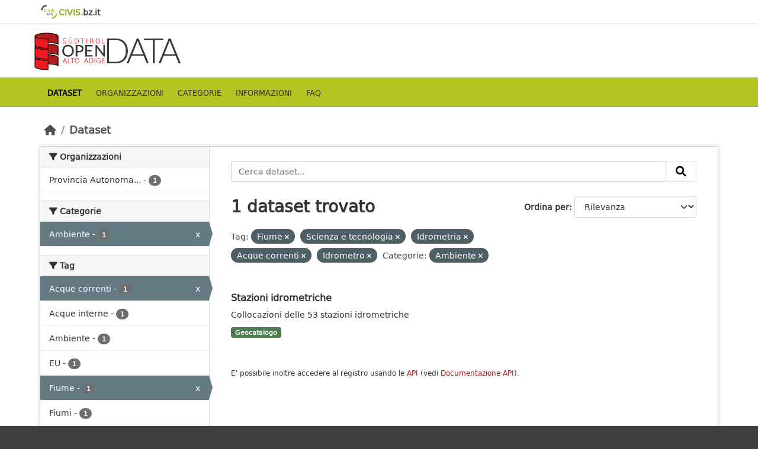

--- FILE ---
content_type: text/html; charset=utf-8
request_url: https://data.civis.bz.it/it/dataset?tags=Fiume&groups=environment&tags=Scienza+e+tecnologia&tags=Idrometria&q=&tags=Acque+correnti&tags=Idrometro
body_size: 26777
content:
<!DOCTYPE html>
<!--[if IE 9]> <html lang="it" class="ie9"> <![endif]-->
<!--[if gt IE 8]><!--> <html lang="it"  > <!--<![endif]-->
  <head>
    <meta charset="utf-8" />
      <meta name="csrf_field_name" content="_csrf_token" />
      <meta name="_csrf_token" content="IjQ4ZGY5MDA0MjU5NzM5N2JlM2RkZWQzMzQzZGIwOWQzZjRmMTA3YmUi.aXIKdg.RhkphDgfYKgN_ky8XxMEdlQcuv8" />

      <meta name="generator" content="ckan 2.10.7" />
      <meta name="viewport" content="width=device-width, initial-scale=1.0">
      <meta property="og:image" content="https://data.civis.bz.it/images/logo/opendata_suedtirol_logo_600x315.png"/>

    <title>Portale OpenData Bolzano</title>

    
    
    <link rel="shortcut icon" href="/images/icons/favicon-bz.ico" />
    
    
        <link rel="alternate" type="text/n3" href="https://data.civis.bz.it/it/catalog.n3"/>
        <link rel="alternate" type="text/turtle" href="https://data.civis.bz.it/it/catalog.ttl"/>
        <link rel="alternate" type="application/rdf+xml" href="https://data.civis.bz.it/it/catalog.xml"/>
        <link rel="alternate" type="application/ld+json" href="https://data.civis.bz.it/it/catalog.jsonld"/>
    

   
  
    
   
      
      
      
    
   <link rel="stylesheet" href="/css/multilang.css" type="text/css">

    

  

   <link rel="canonical" href="https://data.civis.bz.it/" />
   


    
      
      
    

    
    <link href="/webassets/base/1c87a999_main.css" rel="stylesheet"/>
<link href="/webassets/ckanext-harvest/c95a0af2_harvest_css.css" rel="stylesheet"/>
<link href="/webassets/ckanext-activity/6ac15be0_activity.css" rel="stylesheet"/>
<link href="/webassets/provbz/826287ff_provbz.css" rel="stylesheet"/>
    
  </head>

  
  <body data-site-root="https://data.civis.bz.it/" data-locale-root="https://data.civis.bz.it/it/" >

    
    <div class="visually-hidden-focusable"><a href="#content">Skip to main content</a></div>
  

  
    

 
  <div class="masthead masthead-top">
    <div class="container">
        <div class="content">
          <a class="civis-a-link" href="https://civis.bz.it/" target="_blank">
            <div class="civis-link">
              <div class="civis-logo"></div> CIVIS.<span>bz.it <i class="icon-chevron-right"></i></span>
            </div>
          </a>
        </div>
    </div>
  </div>


<div class="masthead">
      
  <div class="container ck-row">
    
    <hgroup class="header-image">

      
        
        
         <a id="logo" rel="Home" title="Open Data Portal South Tyrol" href="/it/">
    			 <img src="/images/logo/opendata_suedtirol_logo.png" alt="Open Data Portal South Tyrol" title="Open Data Portal South Tyrol"/>  
    		  </a>
        
      
    </hgroup>
  </div>
</div>
<header class="masthead masthead-navbar">
  <div class="container">
      <div class="content">
        
          <nav class="section navigation">
            <ul class="nav nav-pills navbar">
              

              
              
               <li class="active"><a href="/it/dataset/">Dataset</a></li><li><a href="/it/organization/">Organizzazioni</a></li><li><a href="/it/group/">Categorie</a></li><li><a href="/it/about">Informazioni</a></li><li><a href="/it/faq">Faq</a></li>

              
            </ul>
          </nav>
        

        
        
    </div>
  </div>
</header>


  
    <div class="main">
      <div id="content" class="container">
        
          
            <div class="flash-messages">
              
                
              
            </div>
          

          
            <div class="toolbar" role="navigation" aria-label="Breadcrumb">
              
                
                  <ol class="breadcrumb">
                    
<li class="home"><a href="/it/" aria-label="Home"><i class="fa fa-home"></i><span> Home</span></a></li>
                    
  <li class="active"><a href="/it/dataset/">Dataset</a></li>

                  </ol>
                
              
            </div>
          

          <div class="row wrapper">
            
            
            

            
              <aside class="secondary col-md-3">
                
                
  <div class="filters">
    <div>
      
        

    
    
	
	    
		<section class="module module-narrow module-shallow">
		    
			<h2 class="module-heading">
			    <i class="fa fa-filter"></i>
			    Organizzazioni
			</h2>
		    
		    
			
			    
				<nav aria-label="Organizzazioni">
				    <ul class="list-unstyled nav nav-simple nav-facet">
					
					    
					    
					    
					    
					    <li class="nav-item ">
						<a href="/it/dataset/?tags=Fiume&amp;tags=Scienza+e+tecnologia&amp;tags=Idrometria&amp;tags=Acque+correnti&amp;tags=Idrometro&amp;groups=environment&amp;q=&amp;organization=provbz" title="Provincia Autonoma di Bolzano - Alto Adige">
						    <span class="item-label">Provincia Autonoma...</span>
						    <span class="hidden separator"> - </span>
						    <span class="item-count badge">1</span>
							
						</a>
					    </li>
					
				    </ul>
				</nav>

				<p class="module-footer">
				    
					
				    
				</p>
			    
			
		    
		</section>
	    
	
    

      
        

    
    
	
	    
		<section class="module module-narrow module-shallow">
		    
			<h2 class="module-heading">
			    <i class="fa fa-filter"></i>
			    Categorie
			</h2>
		    
		    
			
			    
				<nav aria-label="Categorie">
				    <ul class="list-unstyled nav nav-simple nav-facet">
					
					    
					    
					    
					    
					    <li class="nav-item  active">
						<a href="/it/dataset/?tags=Fiume&amp;tags=Scienza+e+tecnologia&amp;tags=Idrometria&amp;tags=Acque+correnti&amp;tags=Idrometro&amp;q=" title="">
						    <span class="item-label">Ambiente</span>
						    <span class="hidden separator"> - </span>
						    <span class="item-count badge">1</span>
							<span class="facet-close">x</span>
						</a>
					    </li>
					
				    </ul>
				</nav>

				<p class="module-footer">
				    
					
				    
				</p>
			    
			
		    
		</section>
	    
	
    

      
        

    
    
	
	    
		<section class="module module-narrow module-shallow">
		    
			<h2 class="module-heading">
			    <i class="fa fa-filter"></i>
			    Tag
			</h2>
		    
		    
			
			    
				<nav aria-label="Tag">
				    <ul class="list-unstyled nav nav-simple nav-facet">
					
					    
					    
					    
					    
					    <li class="nav-item  active">
						<a href="/it/dataset/?tags=Fiume&amp;tags=Scienza+e+tecnologia&amp;tags=Idrometria&amp;tags=Idrometro&amp;groups=environment&amp;q=" title="">
						    <span class="item-label">Acque correnti</span>
						    <span class="hidden separator"> - </span>
						    <span class="item-count badge">1</span>
							<span class="facet-close">x</span>
						</a>
					    </li>
					
					    
					    
					    
					    
					    <li class="nav-item ">
						<a href="/it/dataset/?tags=Fiume&amp;tags=Scienza+e+tecnologia&amp;tags=Idrometria&amp;tags=Acque+correnti&amp;tags=Idrometro&amp;groups=environment&amp;q=&amp;tags=Acque+interne" title="">
						    <span class="item-label">Acque interne</span>
						    <span class="hidden separator"> - </span>
						    <span class="item-count badge">1</span>
							
						</a>
					    </li>
					
					    
					    
					    
					    
					    <li class="nav-item ">
						<a href="/it/dataset/?tags=Fiume&amp;tags=Scienza+e+tecnologia&amp;tags=Idrometria&amp;tags=Acque+correnti&amp;tags=Idrometro&amp;groups=environment&amp;q=&amp;tags=Ambiente" title="">
						    <span class="item-label">Ambiente</span>
						    <span class="hidden separator"> - </span>
						    <span class="item-count badge">1</span>
							
						</a>
					    </li>
					
					    
					    
					    
					    
					    <li class="nav-item ">
						<a href="/it/dataset/?tags=Fiume&amp;tags=Scienza+e+tecnologia&amp;tags=Idrometria&amp;tags=Acque+correnti&amp;tags=Idrometro&amp;groups=environment&amp;q=&amp;tags=EU" title="">
						    <span class="item-label">EU</span>
						    <span class="hidden separator"> - </span>
						    <span class="item-count badge">1</span>
							
						</a>
					    </li>
					
					    
					    
					    
					    
					    <li class="nav-item  active">
						<a href="/it/dataset/?tags=Scienza+e+tecnologia&amp;tags=Idrometria&amp;tags=Acque+correnti&amp;tags=Idrometro&amp;groups=environment&amp;q=" title="">
						    <span class="item-label">Fiume</span>
						    <span class="hidden separator"> - </span>
						    <span class="item-count badge">1</span>
							<span class="facet-close">x</span>
						</a>
					    </li>
					
					    
					    
					    
					    
					    <li class="nav-item ">
						<a href="/it/dataset/?tags=Fiume&amp;tags=Scienza+e+tecnologia&amp;tags=Idrometria&amp;tags=Acque+correnti&amp;tags=Idrometro&amp;groups=environment&amp;q=&amp;tags=Fiumi" title="">
						    <span class="item-label">Fiumi</span>
						    <span class="hidden separator"> - </span>
						    <span class="item-count badge">1</span>
							
						</a>
					    </li>
					
					    
					    
					    
					    
					    <li class="nav-item ">
						<a href="/it/dataset/?tags=Fiume&amp;tags=Scienza+e+tecnologia&amp;tags=Idrometria&amp;tags=Acque+correnti&amp;tags=Idrometro&amp;groups=environment&amp;q=&amp;tags=Idrografia" title="">
						    <span class="item-label">Idrografia</span>
						    <span class="hidden separator"> - </span>
						    <span class="item-count badge">1</span>
							
						</a>
					    </li>
					
					    
					    
					    
					    
					    <li class="nav-item  active">
						<a href="/it/dataset/?tags=Fiume&amp;tags=Scienza+e+tecnologia&amp;tags=Acque+correnti&amp;tags=Idrometro&amp;groups=environment&amp;q=" title="">
						    <span class="item-label">Idrometria</span>
						    <span class="hidden separator"> - </span>
						    <span class="item-count badge">1</span>
							<span class="facet-close">x</span>
						</a>
					    </li>
					
					    
					    
					    
					    
					    <li class="nav-item  active">
						<a href="/it/dataset/?tags=Fiume&amp;tags=Scienza+e+tecnologia&amp;tags=Idrometria&amp;tags=Acque+correnti&amp;groups=environment&amp;q=" title="">
						    <span class="item-label">Idrometro</span>
						    <span class="hidden separator"> - </span>
						    <span class="item-count badge">1</span>
							<span class="facet-close">x</span>
						</a>
					    </li>
					
					    
					    
					    
					    
					    <li class="nav-item ">
						<a href="/it/dataset/?tags=Fiume&amp;tags=Scienza+e+tecnologia&amp;tags=Idrometria&amp;tags=Acque+correnti&amp;tags=Idrometro&amp;groups=environment&amp;q=&amp;tags=Impianti+di+monitoraggio+ambientale" title="Impianti di monitoraggio ambientale">
						    <span class="item-label">Impianti di...</span>
						    <span class="hidden separator"> - </span>
						    <span class="item-count badge">1</span>
							
						</a>
					    </li>
					
				    </ul>
				</nav>

				<p class="module-footer">
				    
					
					    <a href="/it/dataset/?tags=Fiume&amp;tags=Scienza+e+tecnologia&amp;tags=Idrometria&amp;tags=Acque+correnti&amp;tags=Idrometro&amp;groups=environment&amp;q=&amp;_tags_limit=0" class="read-more">Mostra altro Tag</a>
					
				    
				</p>
			    
			
		    
		</section>
	    
	
    

      
        

    
    
	
	    
		<section class="module module-narrow module-shallow">
		    
			<h2 class="module-heading">
			    <i class="fa fa-filter"></i>
			    Formati
			</h2>
		    
		    
			
			    
				<nav aria-label="Formati">
				    <ul class="list-unstyled nav nav-simple nav-facet">
					
					    
					    
					    
					    
					    <li class="nav-item ">
						<a href="/it/dataset/?tags=Fiume&amp;tags=Scienza+e+tecnologia&amp;tags=Idrometria&amp;tags=Acque+correnti&amp;tags=Idrometro&amp;groups=environment&amp;q=&amp;res_format=WFS" title="">
						    <span class="item-label">WFS</span>
						    <span class="hidden separator"> - </span>
						    <span class="item-count badge">1</span>
							
						</a>
					    </li>
					
					    
					    
					    
					    
					    <li class="nav-item ">
						<a href="/it/dataset/?tags=Fiume&amp;tags=Scienza+e+tecnologia&amp;tags=Idrometria&amp;tags=Acque+correnti&amp;tags=Idrometro&amp;groups=environment&amp;q=&amp;res_format=WMS" title="">
						    <span class="item-label">WMS</span>
						    <span class="hidden separator"> - </span>
						    <span class="item-count badge">1</span>
							
						</a>
					    </li>
					
				    </ul>
				</nav>

				<p class="module-footer">
				    
					
				    
				</p>
			    
			
		    
		</section>
	    
	
    

      
        

    
    
	
	    
		<section class="module module-narrow module-shallow">
		    
			<h2 class="module-heading">
			    <i class="fa fa-filter"></i>
			    Licenze sulle risorse
			</h2>
		    
		    
			
			    
				<nav aria-label="Licenze sulle risorse">
				    <ul class="list-unstyled nav nav-simple nav-facet">
					
					    
					    
					    
					    
					    <li class="nav-item ">
						<a href="/it/dataset/?tags=Fiume&amp;tags=Scienza+e+tecnologia&amp;tags=Idrometria&amp;tags=Acque+correnti&amp;tags=Idrometro&amp;groups=environment&amp;q=&amp;resource_license_it=Creative+Commons+CC0+1.0+Universale+-+Public+Domain+Dedication+%28CC0+1.0%29" title="Creative Commons CC0 1.0 Universale - Public Domain Dedication (CC0 1.0)">
						    <span class="item-label">Creative Commons...</span>
						    <span class="hidden separator"> - </span>
						    <span class="item-count badge">1</span>
							
						</a>
					    </li>
					
				    </ul>
				</nav>

				<p class="module-footer">
				    
					
				    
				</p>
			    
			
		    
		</section>
	    
	
    

      
        

    
    
	
	    
		<section class="module module-narrow module-shallow">
		    
			<h2 class="module-heading">
			    <i class="fa fa-filter"></i>
			    Temi del dataset
			</h2>
		    
		    
			
			    
				<nav aria-label="Temi del dataset">
				    <ul class="list-unstyled nav nav-simple nav-facet">
					
					    
					    
					    
					    
					    <li class="nav-item ">
						<a href="/it/dataset/?tags=Fiume&amp;tags=Scienza+e+tecnologia&amp;tags=Idrometria&amp;tags=Acque+correnti&amp;tags=Idrometro&amp;groups=environment&amp;q=&amp;dcat_theme=OP_DATPRO" title="">
						    <span class="item-label">Dati provvisori</span>
						    <span class="hidden separator"> - </span>
						    <span class="item-count badge">1</span>
							
						</a>
					    </li>
					
				    </ul>
				</nav>

				<p class="module-footer">
				    
					
				    
				</p>
			    
			
		    
		</section>
	    
	
    

      
        

    
    
	
	    
		<section class="module module-narrow module-shallow">
		    
			<h2 class="module-heading">
			    <i class="fa fa-filter"></i>
			    Sottotemi
			</h2>
		    
		    
			
			    
				<p class="module-content empty">Non ci sono Sottotemi che corrispondono a questa ricerca</p>
			    
			
		    
		</section>
	    
	
    

      
    </div>
    <a class="close no-text hide-filters"><i class="fa fa-times-circle"></i><span class="text">close</span></a>
  </div>

              </aside>
            

            
              <div class="primary col-md-9 col-xs-12" role="main">
                
                
  <section class="module">
    <div class="module-content">
      
        
      
      
        
        
        







<form id="dataset-search-form" class="search-form" method="get" data-module="select-switch">

  
    <div class="input-group search-input-group">
      <input aria-label="Cerca dataset..." id="field-giant-search" type="text" class="form-control input-lg" name="q" value="" autocomplete="off" placeholder="Cerca dataset...">
      
      <span class="input-group-btn">
        <button class="btn btn-default btn-lg" type="submit" value="search" aria-label="Invia">
          <i class="fa fa-search"></i>
        </button>
      </span>
      
    </div>
  

  
    <span>






<input type="hidden" name="tags" value="Fiume" />





<input type="hidden" name="tags" value="Scienza e tecnologia" />





<input type="hidden" name="tags" value="Idrometria" />





<input type="hidden" name="tags" value="Acque correnti" />





<input type="hidden" name="tags" value="Idrometro" />





<input type="hidden" name="groups" value="environment" />



</span>
  

  
    
      <div class="form-group control-order-by">
        <label for="field-order-by">Ordina per</label>
        <select id="field-order-by" name="sort" class="form-control form-select">
          
            
              <option value="score desc, metadata_modified desc" selected="selected">Rilevanza</option>
            
          
            
              <option value="title_string asc">Nome Crescente</option>
            
          
            
              <option value="title_string desc">Nome Decrescente</option>
            
          
            
              <option value="metadata_modified desc">Ultima modifica</option>
            
          
            
          
        </select>
        
        <button class="btn btn-default js-hide" type="submit">Vai</button>
        
      </div>
    
  

  
    
      <h1>

  
  
  
  

1 dataset trovato</h1>
    
  

  
    
      <p class="filter-list">
        
          
          <span class="facet">Tag:</span>
          
            <span class="filtered pill">Fiume
              <a href="/it/dataset/?tags=Scienza+e+tecnologia&amp;tags=Idrometria&amp;tags=Acque+correnti&amp;tags=Idrometro&amp;groups=environment&amp;q=" class="remove" title="Elimina"><i class="fa fa-times"></i></a>
            </span>
          
            <span class="filtered pill">Scienza e tecnologia
              <a href="/it/dataset/?tags=Fiume&amp;tags=Idrometria&amp;tags=Acque+correnti&amp;tags=Idrometro&amp;groups=environment&amp;q=" class="remove" title="Elimina"><i class="fa fa-times"></i></a>
            </span>
          
            <span class="filtered pill">Idrometria
              <a href="/it/dataset/?tags=Fiume&amp;tags=Scienza+e+tecnologia&amp;tags=Acque+correnti&amp;tags=Idrometro&amp;groups=environment&amp;q=" class="remove" title="Elimina"><i class="fa fa-times"></i></a>
            </span>
          
            <span class="filtered pill">Acque correnti
              <a href="/it/dataset/?tags=Fiume&amp;tags=Scienza+e+tecnologia&amp;tags=Idrometria&amp;tags=Idrometro&amp;groups=environment&amp;q=" class="remove" title="Elimina"><i class="fa fa-times"></i></a>
            </span>
          
            <span class="filtered pill">Idrometro
              <a href="/it/dataset/?tags=Fiume&amp;tags=Scienza+e+tecnologia&amp;tags=Idrometria&amp;tags=Acque+correnti&amp;groups=environment&amp;q=" class="remove" title="Elimina"><i class="fa fa-times"></i></a>
            </span>
          
        
          
          <span class="facet">Categorie:</span>
          
            <span class="filtered pill">Ambiente
              <a href="/it/dataset/?tags=Fiume&amp;tags=Scienza+e+tecnologia&amp;tags=Idrometria&amp;tags=Acque+correnti&amp;tags=Idrometro&amp;q=" class="remove" title="Elimina"><i class="fa fa-times"></i></a>
            </span>
          
        
      </p>
      <a class="show-filters btn btn-default">Risultato del Filtro</a>
    
  

</form>




      
      
        

  
    <ul class="dataset-list list-unstyled">
    	
	      
	        






  <li class="dataset-item">
    <div class="package-item-clickable" onClick="location.href='/it/dataset/stazioni-idrometriche'">
    
      <div class="dataset-content">
        
          <h2 class="dataset-heading">
            
              
            
            
            <a href="/it/dataset/stazioni-idrometriche" title="Stazioni idrometriche">
            Stazioni idrometriche
            </a>
            
            
              
              
            
          </h2>
        
        
          
        
        
          
            <div>Collocazioni delle 53 stazioni idrometriche</div>
          
        
      </div>
      
        
          
            <ul class="dataset-resources list-unstyled">
              
				

				
				  
				
				  
				
				  
				
				  
				
				  
				
				  
				
				  
				
				  
				
				  
				
				  
					
				  
				
				  
				
				  
				
				  
				
				  
				
				  
				
				  
				
				  
				
				  
				
				  
				
				  
				
				  
				
				  
				
				  
				
				  
				
				  
				
				  
				
				  
				
				  
				
				  
				
				  
				
				  
				
				  
				
				  
				
				  
				
				  
				
				  
				
				  
				
				  
				
				  
				
				  
				
				  
				
				  
				
				  
				
				  
				
				  
				

                
                  
                  
                
                  
                  
                

                
                  <li>
                    <span class="badge badge-default badge-geocatalog" data-format="geocatalog">Geocatalogo</span>
                  </li>
                
              
            </ul>
          
        
      
    
    </div>
  </li>

	      
	    
    </ul>
  

      
    </div>

    
      
    
  </section>

  
  <section class="module">
    <div class="module-content">
      
      <small>
        
        
        
          E' possibile inoltre accedere al registro usando le <a href="/it/api/3">API</a> (vedi <a href="http://docs.ckan.org/en/2.10/api/">Documentazione API</a>). 
      </small>
      
    </div>
  </section>
  

              </div>
            
          </div>
        
      </div>
    </div>
  
    

<footer class="site-footer">
  <div class="container ck-row-footer">
    
	<div class="row">
	  <!-- <div class="footer-left"> -->
	  <div class="col-md-4 footer-links">
		<nav class="footer-links">
			
			  <ul class="list-unstyled footer-lks">
				
				  
				  <li>
					  <a href=/it/info>
						  <i class="fa-solid fa-comment"></i>
						  Informazioni Dati Alto Adige
					  </a>
				  </li>
				  <li>
					  <a href=/it/faq>
						  <i class="fa-solid fa-question"></i>
						  Domande frequenti
					  </a>
				  </li>
				  <li>
					  <a href="/revision/list?format=atom">
						<i class="fa-solid fa-rss"></i> 
						Atom Feed
					  </a>
				  </li>
				  <li>
					<a href=/it/acknowledgements>
					  <i class="fa-solid fa-user"></i>
					  Ringraziamenti
					</a>
				  </li>
				  <li>
					<a href=/it/legal>
					  <i class="fa-solid fa-gavel"></i>
					  Note legali
					</a>
				  </li>
				  <li>
					<a href=/it/privacy>
					  <i class="fa-solid fa-key"></i>
					  Privacy
					</a>
				  </li>
				  <li>
					<a href="mailto:opendata@siag.it">
					  <i class="fa-solid fa-share"></i>
					  Contattaci
					</a>
				  </li>
				  <li>
					
						<a href="http://www.retecivica.bz.it/it/cookie.asp" target="_blank">
						  <i class="fa-solid fa-bullseye"></i>
						  Cookie
						</a>
					
				  </li>
				
			  </ul>

			  <ul class="list-unstyled copyrights">
				  <li>
					
					  © 2025 Provincia autonoma di Bolzano - Informatica Alto Adige SPA • Cod. Fisc.: 00390090215
					  PEC: 
					  <a href="mailto:generaldirektion.direzionegenerale@pec.prov.bz.it">
						generaldirektion.direzionegenerale@pec.prov.bz.it
				      </a>
					
				  </li>
			  </ul>
			
		</nav>	  
	  </div>
	  
	  <!-- <div class="footer-center"> -->
		<div class="col-md-4">
		<nav class="footer-links">	  
			<ul class="list-unstyled">
				
				  

				  <li><a href="https://docs.ckan.org/en/2.10/api/index.html">CKAN API</a></li>
				  <li><a href="http://www.okfn.org/">Open Knowledge Foundation</a></li>
				  <li><a href="http://www.opendefinition.org/okd/"><img src="http://assets.okfn.org/images/ok_buttons/od_80x15_blue.png"></a></li>
				  <li>
					<p class="powered-by">
					   <strong>Realizzato con</strong> <a class="ckan-footer-logo" href="http://ckan.org"><span>CKAN</span></a>
					</p>
				  </li>
				
			</ul>
		</nav>
	  </div>
	  
      <!-- <div class="attribution footer-right"> -->
		<div class="col-md-4 attribution">
        
        
		<img src="/images/logo/opendata_suedtirol_logo_bw.png" alt="Logo Open Data Alto Adige" class="logo_footer">
		
		<!-- User Login part -->
		
          
          <nav class="account not-authed">
            <ul class="unstyled">
              
	              

                     
                      <li><i class="fa-solid fa-lock"></i><a href="/it/user/login">AREA RISERVATA</a></li>

	              
              
            </ul>
          </nav>
        

		
          
<form class="lang-select" action="/it/util/redirect" data-module="select-switch" method="POST">
  
<input type="hidden" name="_csrf_token" value="IjQ4ZGY5MDA0MjU5NzM5N2JlM2RkZWQzMzQzZGIwOWQzZjRmMTA3YmUi.aXIKdg.RhkphDgfYKgN_ky8XxMEdlQcuv8"/> 
  <div class="form-group">
    <label for="field-lang-select">Lingua</label>
    <select id="field-lang-select" name="url" data-module="autocomplete" data-module-dropdown-class="lang-dropdown" data-module-container-class="lang-container">
      
        <option value="/it/dataset?tags=Fiume&amp;groups=environment&amp;tags=Scienza+e+tecnologia&amp;tags=Idrometria&amp;q=&amp;tags=Acque+correnti&amp;tags=Idrometro" selected="selected">
          italiano
        </option>
      
        <option value="/de/dataset?tags=Fiume&amp;groups=environment&amp;tags=Scienza+e+tecnologia&amp;tags=Idrometria&amp;q=&amp;tags=Acque+correnti&amp;tags=Idrometro" >
          Deutsch
        </option>
      
    </select>
  </div>
  <button class="btn btn-default d-none " type="submit">Vai</button>
</form>


        
      </div>
	</div>
    
  </div>
</footer>
  
  
  
  
  
  
  
    

  

    
    
    


      

    
    
    <link href="/webassets/vendor/f3b8236b_select2.css" rel="stylesheet"/>
<link href="/webassets/vendor/d05bf0e7_fontawesome.css" rel="stylesheet"/>
    <script src="/webassets/vendor/8c3c143a_jquery.js" type="text/javascript"></script>
<script src="/webassets/vendor/9cf42cfd_vendor.js" type="text/javascript"></script>
<script src="/webassets/vendor/6d1ad7e6_bootstrap.js" type="text/javascript"></script>
<script src="/webassets/base/6fddaa3f_main.js" type="text/javascript"></script>
<script src="/webassets/base/0d750fad_ckan.js" type="text/javascript"></script>
<script src="/webassets/activity/0fdb5ee0_activity.js" type="text/javascript"></script>
<script src="/webassets/provbz/5f723f99_base.js" type="text/javascript"></script>
<script src="/webassets/provbz/93c5cf9c_cookiechoices.js" type="text/javascript"></script>
  </body>
</html>